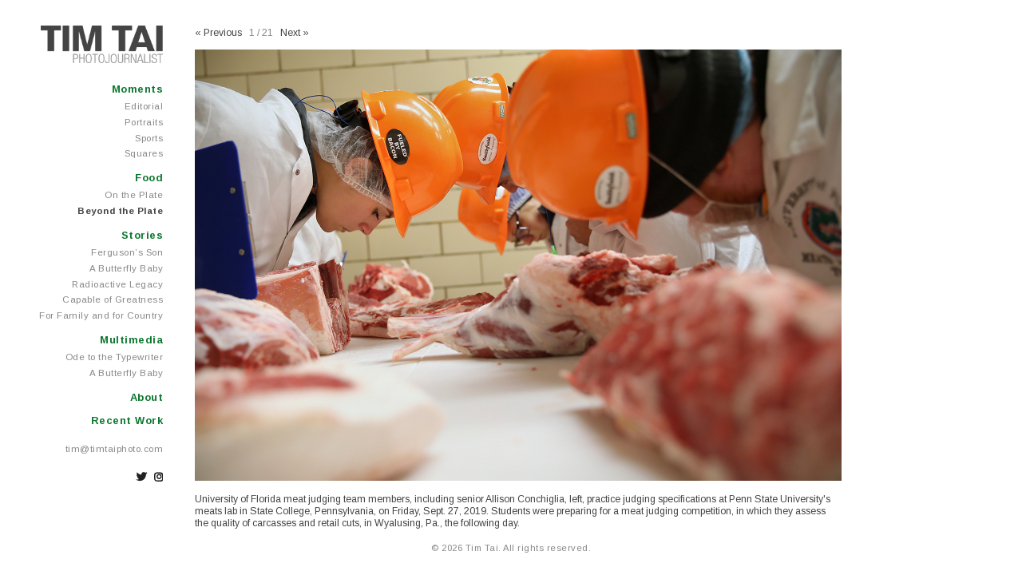

--- FILE ---
content_type: text/html; charset=UTF-8
request_url: https://timtaiphoto.com/beyond-the-plate/
body_size: 9077
content:
<!DOCTYPE html>
<!--[if IE 6]>
<html id="ie6" lang="en-US">
<![endif]-->
<!--[if IE 7]>
<html id="ie7" lang="en-US">
<![endif]-->
<!--[if IE 8]>
<html id="ie8" lang="en-US">
<![endif]-->
<!--[if !(IE 6) | !(IE 7) | !(IE 8)  ]><!-->
<html lang="en-US">
<!--<![endif]-->
<head>
<meta charset="UTF-8" />
<meta name="viewport" content="width=device-width" />
<meta name="description" content="Tim Tai is a documentary photojournalist and videojournalist currently based in New Haven, Connecticut. He is available for editorial, commercial, portrait, sports and other assignments." />
<meta name="keywords"  content="New Haven Connecticut photographer, New Haven CT photographer, New Haven photographer, Connecticut photographer, photojournalist, freelance photojournalist, Connecticut photojournalist, New Haven CT photojournalist, New Haven photojournalist, New Haven Connecticut photojournalist, New Haven editorial photographer, New Haven freelance photographer, New Haven videographer, New Haven videojournalist, Tim Tai, Timothy Tai, Tim Tai photographer, Tim Tai photojournalist" />
<meta name="google-site-verification" content="9OG-7X9_v_fATMA85oWBNpQBTF6JrpHKOKoMiYRZjKM" />

<!-- Google tag (gtag.js) -->
<script async src="https://www.googletagmanager.com/gtag/js?id=G-TGGZ4QWSVX"></script>
<script>
  window.dataLayer = window.dataLayer || [];
  function gtag(){dataLayer.push(arguments);}
  gtag('js', new Date());

  gtag('config', 'G-TGGZ4QWSVX');
</script>
	
<title>Beyond the Plate | Tim Tai Photojournalist</title>
<link rel="profile" href="https://gmpg.org/xfn/11" />
<link rel="stylesheet" type="text/css" media="all" href="https://timtaiphoto.com/wp-content/themes/portfolio%20theme/style.css" />
<link rel="pingback" href="https://timtaiphoto.com/xmlrpc.php" />
<script src="https://ajax.googleapis.com/ajax/libs/jquery/1.11.1/jquery.min.js"></script>
<script src="https://timtaiphoto.com/wp-content/themes/portfolio%20theme/js/jquery.bxslider.min.js" type="text/javascript"></script>
<script>
	$(document).ready(function(){
		var slider = $('.bxslider').bxSlider({
			nextSelector: '#slider-next',
			prevSelector: '#slider-prev',
			nextText: 'Next',
			prevText: 'Previous',
			mode: 'fade',
			adaptiveHeight: true,
			captions: true,
			pager: true,
			pagerType: 'short',
			pagerSelector: '.slide-counter',
		}).on('click', function(){
			slider.goToNextSlide();
		});
		$(document).keydown(function(e){
			if (e.keyCode == 39) {
				slider.goToNextSlide();
				return false;
			}
			else if (e.keyCode == 37) {
				slider.goToPrevSlide();
				return false;
			}
		});
	});
</script>
<!--[if lt IE 9]>
<script src="https://timtaiphoto.com/wp-content/themes/portfolio%20theme/js/html5.js" type="text/javascript"></script>
<![endif]-->

<meta name='robots' content='max-image-preview:large' />
<link rel='dns-prefetch' href='//stats.wp.com' />
<link rel='dns-prefetch' href='//v0.wordpress.com' />
<link rel="alternate" type="application/rss+xml" title="Tim Tai Photojournalist &raquo; Feed" href="https://timtaiphoto.com/feed/" />
<link rel="alternate" type="application/rss+xml" title="Tim Tai Photojournalist &raquo; Comments Feed" href="https://timtaiphoto.com/comments/feed/" />
<script type="text/javascript">
/* <![CDATA[ */
window._wpemojiSettings = {"baseUrl":"https:\/\/s.w.org\/images\/core\/emoji\/15.0.3\/72x72\/","ext":".png","svgUrl":"https:\/\/s.w.org\/images\/core\/emoji\/15.0.3\/svg\/","svgExt":".svg","source":{"concatemoji":"https:\/\/timtaiphoto.com\/wp-includes\/js\/wp-emoji-release.min.js?ver=6.6.4"}};
/*! This file is auto-generated */
!function(i,n){var o,s,e;function c(e){try{var t={supportTests:e,timestamp:(new Date).valueOf()};sessionStorage.setItem(o,JSON.stringify(t))}catch(e){}}function p(e,t,n){e.clearRect(0,0,e.canvas.width,e.canvas.height),e.fillText(t,0,0);var t=new Uint32Array(e.getImageData(0,0,e.canvas.width,e.canvas.height).data),r=(e.clearRect(0,0,e.canvas.width,e.canvas.height),e.fillText(n,0,0),new Uint32Array(e.getImageData(0,0,e.canvas.width,e.canvas.height).data));return t.every(function(e,t){return e===r[t]})}function u(e,t,n){switch(t){case"flag":return n(e,"\ud83c\udff3\ufe0f\u200d\u26a7\ufe0f","\ud83c\udff3\ufe0f\u200b\u26a7\ufe0f")?!1:!n(e,"\ud83c\uddfa\ud83c\uddf3","\ud83c\uddfa\u200b\ud83c\uddf3")&&!n(e,"\ud83c\udff4\udb40\udc67\udb40\udc62\udb40\udc65\udb40\udc6e\udb40\udc67\udb40\udc7f","\ud83c\udff4\u200b\udb40\udc67\u200b\udb40\udc62\u200b\udb40\udc65\u200b\udb40\udc6e\u200b\udb40\udc67\u200b\udb40\udc7f");case"emoji":return!n(e,"\ud83d\udc26\u200d\u2b1b","\ud83d\udc26\u200b\u2b1b")}return!1}function f(e,t,n){var r="undefined"!=typeof WorkerGlobalScope&&self instanceof WorkerGlobalScope?new OffscreenCanvas(300,150):i.createElement("canvas"),a=r.getContext("2d",{willReadFrequently:!0}),o=(a.textBaseline="top",a.font="600 32px Arial",{});return e.forEach(function(e){o[e]=t(a,e,n)}),o}function t(e){var t=i.createElement("script");t.src=e,t.defer=!0,i.head.appendChild(t)}"undefined"!=typeof Promise&&(o="wpEmojiSettingsSupports",s=["flag","emoji"],n.supports={everything:!0,everythingExceptFlag:!0},e=new Promise(function(e){i.addEventListener("DOMContentLoaded",e,{once:!0})}),new Promise(function(t){var n=function(){try{var e=JSON.parse(sessionStorage.getItem(o));if("object"==typeof e&&"number"==typeof e.timestamp&&(new Date).valueOf()<e.timestamp+604800&&"object"==typeof e.supportTests)return e.supportTests}catch(e){}return null}();if(!n){if("undefined"!=typeof Worker&&"undefined"!=typeof OffscreenCanvas&&"undefined"!=typeof URL&&URL.createObjectURL&&"undefined"!=typeof Blob)try{var e="postMessage("+f.toString()+"("+[JSON.stringify(s),u.toString(),p.toString()].join(",")+"));",r=new Blob([e],{type:"text/javascript"}),a=new Worker(URL.createObjectURL(r),{name:"wpTestEmojiSupports"});return void(a.onmessage=function(e){c(n=e.data),a.terminate(),t(n)})}catch(e){}c(n=f(s,u,p))}t(n)}).then(function(e){for(var t in e)n.supports[t]=e[t],n.supports.everything=n.supports.everything&&n.supports[t],"flag"!==t&&(n.supports.everythingExceptFlag=n.supports.everythingExceptFlag&&n.supports[t]);n.supports.everythingExceptFlag=n.supports.everythingExceptFlag&&!n.supports.flag,n.DOMReady=!1,n.readyCallback=function(){n.DOMReady=!0}}).then(function(){return e}).then(function(){var e;n.supports.everything||(n.readyCallback(),(e=n.source||{}).concatemoji?t(e.concatemoji):e.wpemoji&&e.twemoji&&(t(e.twemoji),t(e.wpemoji)))}))}((window,document),window._wpemojiSettings);
/* ]]> */
</script>
<style id='wp-emoji-styles-inline-css' type='text/css'>

	img.wp-smiley, img.emoji {
		display: inline !important;
		border: none !important;
		box-shadow: none !important;
		height: 1em !important;
		width: 1em !important;
		margin: 0 0.07em !important;
		vertical-align: -0.1em !important;
		background: none !important;
		padding: 0 !important;
	}
</style>
<link rel='stylesheet' id='wp-block-library-css' href='https://timtaiphoto.com/wp-includes/css/dist/block-library/style.min.css?ver=6.6.4' type='text/css' media='all' />
<link rel='stylesheet' id='mediaelement-css' href='https://timtaiphoto.com/wp-includes/js/mediaelement/mediaelementplayer-legacy.min.css?ver=4.2.17' type='text/css' media='all' />
<link rel='stylesheet' id='wp-mediaelement-css' href='https://timtaiphoto.com/wp-includes/js/mediaelement/wp-mediaelement.min.css?ver=6.6.4' type='text/css' media='all' />
<style id='jetpack-sharing-buttons-style-inline-css' type='text/css'>
.jetpack-sharing-buttons__services-list{display:flex;flex-direction:row;flex-wrap:wrap;gap:0;list-style-type:none;margin:5px;padding:0}.jetpack-sharing-buttons__services-list.has-small-icon-size{font-size:12px}.jetpack-sharing-buttons__services-list.has-normal-icon-size{font-size:16px}.jetpack-sharing-buttons__services-list.has-large-icon-size{font-size:24px}.jetpack-sharing-buttons__services-list.has-huge-icon-size{font-size:36px}@media print{.jetpack-sharing-buttons__services-list{display:none!important}}.editor-styles-wrapper .wp-block-jetpack-sharing-buttons{gap:0;padding-inline-start:0}ul.jetpack-sharing-buttons__services-list.has-background{padding:1.25em 2.375em}
</style>
<style id='classic-theme-styles-inline-css' type='text/css'>
/*! This file is auto-generated */
.wp-block-button__link{color:#fff;background-color:#32373c;border-radius:9999px;box-shadow:none;text-decoration:none;padding:calc(.667em + 2px) calc(1.333em + 2px);font-size:1.125em}.wp-block-file__button{background:#32373c;color:#fff;text-decoration:none}
</style>
<style id='global-styles-inline-css' type='text/css'>
:root{--wp--preset--aspect-ratio--square: 1;--wp--preset--aspect-ratio--4-3: 4/3;--wp--preset--aspect-ratio--3-4: 3/4;--wp--preset--aspect-ratio--3-2: 3/2;--wp--preset--aspect-ratio--2-3: 2/3;--wp--preset--aspect-ratio--16-9: 16/9;--wp--preset--aspect-ratio--9-16: 9/16;--wp--preset--color--black: #000000;--wp--preset--color--cyan-bluish-gray: #abb8c3;--wp--preset--color--white: #ffffff;--wp--preset--color--pale-pink: #f78da7;--wp--preset--color--vivid-red: #cf2e2e;--wp--preset--color--luminous-vivid-orange: #ff6900;--wp--preset--color--luminous-vivid-amber: #fcb900;--wp--preset--color--light-green-cyan: #7bdcb5;--wp--preset--color--vivid-green-cyan: #00d084;--wp--preset--color--pale-cyan-blue: #8ed1fc;--wp--preset--color--vivid-cyan-blue: #0693e3;--wp--preset--color--vivid-purple: #9b51e0;--wp--preset--gradient--vivid-cyan-blue-to-vivid-purple: linear-gradient(135deg,rgba(6,147,227,1) 0%,rgb(155,81,224) 100%);--wp--preset--gradient--light-green-cyan-to-vivid-green-cyan: linear-gradient(135deg,rgb(122,220,180) 0%,rgb(0,208,130) 100%);--wp--preset--gradient--luminous-vivid-amber-to-luminous-vivid-orange: linear-gradient(135deg,rgba(252,185,0,1) 0%,rgba(255,105,0,1) 100%);--wp--preset--gradient--luminous-vivid-orange-to-vivid-red: linear-gradient(135deg,rgba(255,105,0,1) 0%,rgb(207,46,46) 100%);--wp--preset--gradient--very-light-gray-to-cyan-bluish-gray: linear-gradient(135deg,rgb(238,238,238) 0%,rgb(169,184,195) 100%);--wp--preset--gradient--cool-to-warm-spectrum: linear-gradient(135deg,rgb(74,234,220) 0%,rgb(151,120,209) 20%,rgb(207,42,186) 40%,rgb(238,44,130) 60%,rgb(251,105,98) 80%,rgb(254,248,76) 100%);--wp--preset--gradient--blush-light-purple: linear-gradient(135deg,rgb(255,206,236) 0%,rgb(152,150,240) 100%);--wp--preset--gradient--blush-bordeaux: linear-gradient(135deg,rgb(254,205,165) 0%,rgb(254,45,45) 50%,rgb(107,0,62) 100%);--wp--preset--gradient--luminous-dusk: linear-gradient(135deg,rgb(255,203,112) 0%,rgb(199,81,192) 50%,rgb(65,88,208) 100%);--wp--preset--gradient--pale-ocean: linear-gradient(135deg,rgb(255,245,203) 0%,rgb(182,227,212) 50%,rgb(51,167,181) 100%);--wp--preset--gradient--electric-grass: linear-gradient(135deg,rgb(202,248,128) 0%,rgb(113,206,126) 100%);--wp--preset--gradient--midnight: linear-gradient(135deg,rgb(2,3,129) 0%,rgb(40,116,252) 100%);--wp--preset--font-size--small: 13px;--wp--preset--font-size--medium: 20px;--wp--preset--font-size--large: 36px;--wp--preset--font-size--x-large: 42px;--wp--preset--spacing--20: 0.44rem;--wp--preset--spacing--30: 0.67rem;--wp--preset--spacing--40: 1rem;--wp--preset--spacing--50: 1.5rem;--wp--preset--spacing--60: 2.25rem;--wp--preset--spacing--70: 3.38rem;--wp--preset--spacing--80: 5.06rem;--wp--preset--shadow--natural: 6px 6px 9px rgba(0, 0, 0, 0.2);--wp--preset--shadow--deep: 12px 12px 50px rgba(0, 0, 0, 0.4);--wp--preset--shadow--sharp: 6px 6px 0px rgba(0, 0, 0, 0.2);--wp--preset--shadow--outlined: 6px 6px 0px -3px rgba(255, 255, 255, 1), 6px 6px rgba(0, 0, 0, 1);--wp--preset--shadow--crisp: 6px 6px 0px rgba(0, 0, 0, 1);}:where(.is-layout-flex){gap: 0.5em;}:where(.is-layout-grid){gap: 0.5em;}body .is-layout-flex{display: flex;}.is-layout-flex{flex-wrap: wrap;align-items: center;}.is-layout-flex > :is(*, div){margin: 0;}body .is-layout-grid{display: grid;}.is-layout-grid > :is(*, div){margin: 0;}:where(.wp-block-columns.is-layout-flex){gap: 2em;}:where(.wp-block-columns.is-layout-grid){gap: 2em;}:where(.wp-block-post-template.is-layout-flex){gap: 1.25em;}:where(.wp-block-post-template.is-layout-grid){gap: 1.25em;}.has-black-color{color: var(--wp--preset--color--black) !important;}.has-cyan-bluish-gray-color{color: var(--wp--preset--color--cyan-bluish-gray) !important;}.has-white-color{color: var(--wp--preset--color--white) !important;}.has-pale-pink-color{color: var(--wp--preset--color--pale-pink) !important;}.has-vivid-red-color{color: var(--wp--preset--color--vivid-red) !important;}.has-luminous-vivid-orange-color{color: var(--wp--preset--color--luminous-vivid-orange) !important;}.has-luminous-vivid-amber-color{color: var(--wp--preset--color--luminous-vivid-amber) !important;}.has-light-green-cyan-color{color: var(--wp--preset--color--light-green-cyan) !important;}.has-vivid-green-cyan-color{color: var(--wp--preset--color--vivid-green-cyan) !important;}.has-pale-cyan-blue-color{color: var(--wp--preset--color--pale-cyan-blue) !important;}.has-vivid-cyan-blue-color{color: var(--wp--preset--color--vivid-cyan-blue) !important;}.has-vivid-purple-color{color: var(--wp--preset--color--vivid-purple) !important;}.has-black-background-color{background-color: var(--wp--preset--color--black) !important;}.has-cyan-bluish-gray-background-color{background-color: var(--wp--preset--color--cyan-bluish-gray) !important;}.has-white-background-color{background-color: var(--wp--preset--color--white) !important;}.has-pale-pink-background-color{background-color: var(--wp--preset--color--pale-pink) !important;}.has-vivid-red-background-color{background-color: var(--wp--preset--color--vivid-red) !important;}.has-luminous-vivid-orange-background-color{background-color: var(--wp--preset--color--luminous-vivid-orange) !important;}.has-luminous-vivid-amber-background-color{background-color: var(--wp--preset--color--luminous-vivid-amber) !important;}.has-light-green-cyan-background-color{background-color: var(--wp--preset--color--light-green-cyan) !important;}.has-vivid-green-cyan-background-color{background-color: var(--wp--preset--color--vivid-green-cyan) !important;}.has-pale-cyan-blue-background-color{background-color: var(--wp--preset--color--pale-cyan-blue) !important;}.has-vivid-cyan-blue-background-color{background-color: var(--wp--preset--color--vivid-cyan-blue) !important;}.has-vivid-purple-background-color{background-color: var(--wp--preset--color--vivid-purple) !important;}.has-black-border-color{border-color: var(--wp--preset--color--black) !important;}.has-cyan-bluish-gray-border-color{border-color: var(--wp--preset--color--cyan-bluish-gray) !important;}.has-white-border-color{border-color: var(--wp--preset--color--white) !important;}.has-pale-pink-border-color{border-color: var(--wp--preset--color--pale-pink) !important;}.has-vivid-red-border-color{border-color: var(--wp--preset--color--vivid-red) !important;}.has-luminous-vivid-orange-border-color{border-color: var(--wp--preset--color--luminous-vivid-orange) !important;}.has-luminous-vivid-amber-border-color{border-color: var(--wp--preset--color--luminous-vivid-amber) !important;}.has-light-green-cyan-border-color{border-color: var(--wp--preset--color--light-green-cyan) !important;}.has-vivid-green-cyan-border-color{border-color: var(--wp--preset--color--vivid-green-cyan) !important;}.has-pale-cyan-blue-border-color{border-color: var(--wp--preset--color--pale-cyan-blue) !important;}.has-vivid-cyan-blue-border-color{border-color: var(--wp--preset--color--vivid-cyan-blue) !important;}.has-vivid-purple-border-color{border-color: var(--wp--preset--color--vivid-purple) !important;}.has-vivid-cyan-blue-to-vivid-purple-gradient-background{background: var(--wp--preset--gradient--vivid-cyan-blue-to-vivid-purple) !important;}.has-light-green-cyan-to-vivid-green-cyan-gradient-background{background: var(--wp--preset--gradient--light-green-cyan-to-vivid-green-cyan) !important;}.has-luminous-vivid-amber-to-luminous-vivid-orange-gradient-background{background: var(--wp--preset--gradient--luminous-vivid-amber-to-luminous-vivid-orange) !important;}.has-luminous-vivid-orange-to-vivid-red-gradient-background{background: var(--wp--preset--gradient--luminous-vivid-orange-to-vivid-red) !important;}.has-very-light-gray-to-cyan-bluish-gray-gradient-background{background: var(--wp--preset--gradient--very-light-gray-to-cyan-bluish-gray) !important;}.has-cool-to-warm-spectrum-gradient-background{background: var(--wp--preset--gradient--cool-to-warm-spectrum) !important;}.has-blush-light-purple-gradient-background{background: var(--wp--preset--gradient--blush-light-purple) !important;}.has-blush-bordeaux-gradient-background{background: var(--wp--preset--gradient--blush-bordeaux) !important;}.has-luminous-dusk-gradient-background{background: var(--wp--preset--gradient--luminous-dusk) !important;}.has-pale-ocean-gradient-background{background: var(--wp--preset--gradient--pale-ocean) !important;}.has-electric-grass-gradient-background{background: var(--wp--preset--gradient--electric-grass) !important;}.has-midnight-gradient-background{background: var(--wp--preset--gradient--midnight) !important;}.has-small-font-size{font-size: var(--wp--preset--font-size--small) !important;}.has-medium-font-size{font-size: var(--wp--preset--font-size--medium) !important;}.has-large-font-size{font-size: var(--wp--preset--font-size--large) !important;}.has-x-large-font-size{font-size: var(--wp--preset--font-size--x-large) !important;}
:where(.wp-block-post-template.is-layout-flex){gap: 1.25em;}:where(.wp-block-post-template.is-layout-grid){gap: 1.25em;}
:where(.wp-block-columns.is-layout-flex){gap: 2em;}:where(.wp-block-columns.is-layout-grid){gap: 2em;}
:root :where(.wp-block-pullquote){font-size: 1.5em;line-height: 1.6;}
</style>
<link rel='stylesheet' id='jetpack_css-css' href='https://timtaiphoto.com/wp-content/plugins/jetpack/css/jetpack.css?ver=13.7.1' type='text/css' media='all' />
<link rel="https://api.w.org/" href="https://timtaiphoto.com/wp-json/" /><link rel="alternate" title="JSON" type="application/json" href="https://timtaiphoto.com/wp-json/wp/v2/pages/1912" /><link rel="EditURI" type="application/rsd+xml" title="RSD" href="https://timtaiphoto.com/xmlrpc.php?rsd" />
<meta name="generator" content="WordPress 6.6.4" />
<link rel="canonical" href="https://timtaiphoto.com/beyond-the-plate/" />
<link rel='shortlink' href='https://wp.me/P43gWi-uQ' />
<link rel="alternate" title="oEmbed (JSON)" type="application/json+oembed" href="https://timtaiphoto.com/wp-json/oembed/1.0/embed?url=https%3A%2F%2Ftimtaiphoto.com%2Fbeyond-the-plate%2F" />
<link rel="alternate" title="oEmbed (XML)" type="text/xml+oembed" href="https://timtaiphoto.com/wp-json/oembed/1.0/embed?url=https%3A%2F%2Ftimtaiphoto.com%2Fbeyond-the-plate%2F&#038;format=xml" />
	<style>img#wpstats{display:none}</style>
		<link rel="icon" href="https://timtaiphoto.com/wp-content/uploads/2019/05/cropped-favicon-32x32.png" sizes="32x32" />
<link rel="icon" href="https://timtaiphoto.com/wp-content/uploads/2019/05/cropped-favicon-192x192.png" sizes="192x192" />
<link rel="apple-touch-icon" href="https://timtaiphoto.com/wp-content/uploads/2019/05/cropped-favicon-180x180.png" />
<meta name="msapplication-TileImage" content="https://timtaiphoto.com/wp-content/uploads/2019/05/cropped-favicon-270x270.png" />
</head>

<body class="page-template-default page page-id-1912 single-author">
<div id="page" class="hfeed">
	<header id="branding" role="banner">
		<hgroup>
			<a href="/"><img id="logo" alt="Tim Tai Photojournalist" src="https://timtaiphoto.com/wp-content/uploads/2019/08/logo.png"></a>
			<h2 id="site-description"></h2>
		</hgroup>

		<nav id="access" role="navigation">
			<h1 class="assistive-text section-heading">Main menu</h1>
			<div class="skip-link screen-reader-text"><a href="#content" title="Skip to content">Skip to content</a></div>

			<input type="checkbox" id="show-menu" role="button">
			<label for="show-menu" id="menu-label">Menu</label>

			<div class="menu-main-menu-container"><ul id="menu-main-menu" class="menu"><li id="menu-item-266" class="menu-item menu-item-type-custom menu-item-object-custom menu-item-has-children menu-item-266"><a>Moments</a>
<ul class="sub-menu">
	<li id="menu-item-29" class="menu-item menu-item-type-post_type menu-item-object-page menu-item-29"><a href="https://timtaiphoto.com/editorial/">Editorial</a></li>
	<li id="menu-item-1984" class="menu-item menu-item-type-post_type menu-item-object-page menu-item-1984"><a href="https://timtaiphoto.com/portraits/">Portraits</a></li>
	<li id="menu-item-21" class="menu-item menu-item-type-post_type menu-item-object-page menu-item-21"><a href="https://timtaiphoto.com/sports/">Sports</a></li>
	<li id="menu-item-1621" class="menu-item menu-item-type-post_type menu-item-object-page menu-item-1621"><a href="https://timtaiphoto.com/squares/">Squares</a></li>
</ul>
</li>
<li id="menu-item-1993" class="menu-item menu-item-type-custom menu-item-object-custom current-menu-ancestor current-menu-parent menu-item-has-children menu-item-1993"><a>Food</a>
<ul class="sub-menu">
	<li id="menu-item-1992" class="menu-item menu-item-type-post_type menu-item-object-page menu-item-1992"><a href="https://timtaiphoto.com/on-the-plate/">On the Plate</a></li>
	<li id="menu-item-1991" class="menu-item menu-item-type-post_type menu-item-object-page current-menu-item page_item page-item-1912 current_page_item menu-item-1991"><a href="https://timtaiphoto.com/beyond-the-plate/" aria-current="page">Beyond the Plate</a></li>
</ul>
</li>
<li id="menu-item-151" class="menu-item menu-item-type-custom menu-item-object-custom menu-item-has-children menu-item-151"><a>Stories</a>
<ul class="sub-menu">
	<li id="menu-item-721" class="menu-item menu-item-type-post_type menu-item-object-page menu-item-721"><a href="https://timtaiphoto.com/fergusons-son/">Ferguson&#8217;s Son</a></li>
	<li id="menu-item-1509" class="menu-item menu-item-type-post_type menu-item-object-page menu-item-1509"><a href="https://timtaiphoto.com/a-butterfly-baby-photos/">A Butterfly Baby</a></li>
	<li id="menu-item-1470" class="menu-item menu-item-type-post_type menu-item-object-page menu-item-1470"><a href="https://timtaiphoto.com/st-louis-nuclear-history/">Radioactive Legacy</a></li>
	<li id="menu-item-1695" class="menu-item menu-item-type-post_type menu-item-object-page menu-item-1695"><a href="https://timtaiphoto.com/capable-of-greatness/">Capable of Greatness</a></li>
	<li id="menu-item-871" class="menu-item menu-item-type-post_type menu-item-object-page menu-item-871"><a href="https://timtaiphoto.com/for-family-and-for-country/">For Family and for Country</a></li>
</ul>
</li>
<li id="menu-item-767" class="menu-item menu-item-type-custom menu-item-object-custom menu-item-has-children menu-item-767"><a>Multimedia</a>
<ul class="sub-menu">
	<li id="menu-item-1553" class="menu-item menu-item-type-post_type menu-item-object-page menu-item-1553"><a href="https://timtaiphoto.com/ode-to-the-typewriter/">Ode to the Typewriter</a></li>
	<li id="menu-item-1492" class="menu-item menu-item-type-post_type menu-item-object-page menu-item-1492"><a href="https://timtaiphoto.com/a-butterfly-baby-video/">A Butterfly Baby</a></li>
</ul>
</li>
<li id="menu-item-18" class="menu-item menu-item-type-post_type menu-item-object-page menu-item-18"><a href="https://timtaiphoto.com/about/">About</a></li>
<li id="menu-item-22" class="menu-item menu-item-type-custom menu-item-object-custom menu-item-22"><a target="_blank" rel="noopener" href="http://generalassignment.tumblr.com">Recent Work</a></li>
</ul></div>
			<div id="contact-info">
				<ul>
					<li>
						<script type="text/javascript">
							<!-- 
							addy=('tim@' + 'timtaiphoto.com')
							document.write('<a href="mailto:' + addy + '">' + addy + '</a>')
							//-->
						</script>
						<noscript>tim [at] timtaiphoto [dot] com</noscript>
					</li>
					<li>
						<span style="color: #444; line-height: 1em;"><!-- Currently in: --></span>
					</li>
				</ul>
			</div>

			<div class="social-links">
    			<ul>
   					<li><a class="twitter-link" href="https://twitter.com/nonorganical" target="_blank"><span class="social-icon">Twitter</span></a></li>
            		<li><a class="insta-link" href="https://instagram.com/nonorganical" target="_blank"><span class="social-icon">Instagram</span></a></li>
        		</ul>
    		</div>
			
		</nav><!-- #access -->
	</header><!-- #branding -->

	<div id="main">
		<div id="primary">
			<div id="content" role="main">

				
					
<article id="post-1912" class="post-1912 page type-page status-publish hentry">
	<header class="entry-header">
		<h1 class="entry-title">Beyond the Plate</h1>
	</header><!-- .entry-header -->

	<div class="entry-content">
		<div class="image-nav">
<div id="slider-prev"></div>
<div class="slide-counter"></div>
<div id="slider-next"></div>
</div>
<ul class="bxslider">
<li><img decoding="async" title="University of Florida meat judging team members, including senior Allison Conchiglia, left, practice judging specifications at Penn State University's meats lab in State College, Pennsylvania, on Friday, Sept. 27, 2019. Students were preparing for a meat judging competition, in which they assess the quality of carcasses and retail cuts, in Wyalusing, Pa., the following day." alt="" src="https://timtaiphoto.com/wp-content/uploads/2021/10/fc_01.jpg" /></li>
<li><img decoding="async" title="Eric Slaughter, left, and Levi Keeton, both of Seminole, Oklahoma, bring their catfish to be weighed during the Battle of the Big Cats noodling tournament at Cherokee Casino Will Rogers Downs in Claremore, Oklahoma, on Saturday, June 20, 2015. The tournament began two days earlier and offered more than $10,000 in cash and prizes." alt="" src="https://timtaiphoto.com/wp-content/uploads/2021/10/fc_02.jpg" /></li>
<li><img decoding="async" title="Tanya Mburu, 10, of Kansas City, walks down steps after crushing grapes with her feet during the 25th annual Crush Festival at Les Bourgeois Vineyards in Rocheport, Missouri, on Saturday, Oct. 7, 2017. The event celebrates the start of harvest season." alt="" src="https://timtaiphoto.com/wp-content/uploads/2021/10/fc_03.jpg" /></li>
<li><img decoding="async" title="Taliah Mines, second from right, watches her children Jalisa Callicut, 6, right, and Talan Callicut, 8, center, clear weeds from their plot in the East Park Revitalization Alliance community garden in Philadelphia's Strawberry Mansion section on Tuesday, April 9, 2019. For Jones and other gardeners, it was the first day of the season to tend to their plots and plant new produce." alt="" src="https://timtaiphoto.com/wp-content/uploads/2021/10/fc_04.jpg" /></li>
<li><img decoding="async" title="Alaina Webster of Venango, Pa., left, leads her grand champion market hog to take a group photo after it was sold to Hatfield Quality Meats for $6,000 during the Sale of Champions at the annual Pennsylvania Farm Show in Harrisburg, Pennsylvania, on Tuesday, Jan. 7, 2020. Hatfield's mascot, Smiley the pig, stands in the rear." alt="" src="https://timtaiphoto.com/wp-content/uploads/2021/10/fc_05.jpg" /></li>
<li><img decoding="async" title="Seth Harnish uses an electric stunning knife to slaughter turkeys at the Howe Farm in Downingtown, Pennsylvania, on Thursday, Nov. 19, 2020. A stunning knife renders the turkey unconscious so it does not experience pain as it is killed." alt="" src="https://timtaiphoto.com/wp-content/uploads/2021/10/fc_06.jpg" /></li>
<li><img decoding="async" title="Joe Rice III of St. Louis grills hot dogs before a game between Missouri and South Carolina at Faurot Field in Columbia, Missouri, on Saturday, Sept. 9, 2017. Rice was tailgating as part of a bachelor party for a friend." alt="" src="https://timtaiphoto.com/wp-content/uploads/2021/10/fc_07.jpg" /></li>
<li><img decoding="async" title="Baker Giorgi Gvelesiani leans deep into a tone oven to bake shoti bread at Georgian Bakery and Cafe in Northeast Philadelphia on Friday, March 8, 2019. The bread is baked vertically on the side of the oven." alt="" src="https://timtaiphoto.com/wp-content/uploads/2021/10/fc_08.jpg" /></li>
<li><img decoding="async" title="Zheng Suxia (from left) carries a plate of dumplings while Gu Yitian, Yu Ge and Grace Yang attempt to cool off a freshly cooked tray of dumplings before the ninth annual Chinese Dumpling Festival at Missouri United Methodist Church in Columbia, Missouri, on Thursday, Oct. 27, 2016. Volunteers prepared about 5,000 dumplings as part of a seven-course meal that raised money for Columbia Friends of China, a group that promotes educational and cultural relations between Columbia and China." alt="" src="https://timtaiphoto.com/wp-content/uploads/2021/10/fc_09.jpg" /></li>
<li><img decoding="async" title="Co-owner Vince Termini Sr. laughs while watching the staff from his perch in the kitchen at Giuseppe &#038; Sons in Philadelphia on Wednesday, Feb. 6, 2019. A sign for &quot;Senior&quot; marks his seat." alt="" src="https://timtaiphoto.com/wp-content/uploads/2021/10/fc_10.jpg" /></li>
<li><img decoding="async" title="Debra Knight waits for her lunch of instant ramen noodles to finish cooking in the microwave at her apartment in Columbia, Missouri, on Friday, Jan. 27, 2017. She relies on disability assistance and community services, and often eats instant noodles for meals." alt="" src="https://timtaiphoto.com/wp-content/uploads/2021/10/fc_11.jpg" /></li>
<li><img decoding="async" title="Diana Regan walks up to the drive-through to order coffee and a donut at a Dunkin' Donuts on City Avenue in West Philadelphia on Friday, March 27, 2020. Regan said she was waiting for her car to be inspected at a nearby auto shop and wanted a donut, but she had to order at the drive-through window because restaurants are closed to walk-in customers due to the coronavirus pandemic." alt="" src="https://timtaiphoto.com/wp-content/uploads/2021/10/fc_12.jpg" /></li>
<li><img decoding="async" title="Christie Eastburn eats a grilled cheese sandwich at Broad Street Diner in South Philadelphia in the early hours of Sunday, Feb. 10, 2019. Only a handful of 24-hour diners remain in Philadelphia." alt="" src="https://timtaiphoto.com/wp-content/uploads/2021/10/fc_13.jpg" /></li>
<li><img decoding="async" title="Junior Tanner Allen eats a sandwich for lunch before Columbia College's home opener against Williams Baptist at Atkins Park in Columbia, Missouri, on Friday, March 3, 2017. It was Columbia College's first season since 1982, the last time they had a baseball team." alt="" src="https://timtaiphoto.com/wp-content/uploads/2021/10/fc_14.jpg" /></li>
<li><img decoding="async" title="A vendor carries cotton candy through an empty section of seats during a game between Temple and UCF at Lincoln Financial Field in Philadelphia on Saturday, Nov 18, 2017. Temple lost 45-19." alt="" src="https://timtaiphoto.com/wp-content/uploads/2021/10/fc_15.jpg" /></li>
<li><img decoding="async" title="Mike Toy of Bear, Del., poses with his cheesesteak hat on the Nicollet Mall in Minneapolis on Saturday, Feb. 3, 2018. Toy said he bought the hat for the Eagles’ last Super Bowl appearance in 2005. &quot;Had to take it out of storage,&quot; he said." alt="" src="https://timtaiphoto.com/wp-content/uploads/2021/10/fc_16.jpg" /></li>
<li><img decoding="async" title="Customers eat lunch at La Tienda Grocery and Cuisine in South Philadelphia on Friday, April 6, 2018. Owners Sara and Alfredo Ramos saved up money to build a kitchen in the back of their corner store and began offering a variety of Mexican dishes cooked to order." alt="" src="https://timtaiphoto.com/wp-content/uploads/2021/10/fc_17.jpg" /></li>
<li><img decoding="async" title="Nick McDonell, a freelance writer reporting on the election, watches early results on a television outside Locust Rendezvous in Philadelphia on Election Day, Tuesday, Nov. 3, 2020. The large number of mail-in ballots cast meant the presidential election could not be called for several days." alt="" src="https://timtaiphoto.com/wp-content/uploads/2021/10/fc_18.jpg" /></li>
<li><img decoding="async" title="Sarah Whitson attempts to keep her food down after barely finishing 10 tacos within a 15-minute time limit during the &quot;Taco Games&quot; eating contest at Seoul Taco in Columbia, Missouri, on Saturday, Aug. 20, 2016. &quot;I want to throw up everything in my stomach,&quot; she said afterward." alt="" src="https://timtaiphoto.com/wp-content/uploads/2021/10/fc_19.jpg" /></li>
<li><img decoding="async" title="A photo of Donna Miller's son Johnny Dwyer, right, is taped next to a picture of her grandson inside Miller's server book at Broad Street Diner in South Philadelphia, pictured here during her overnight shift in the early hours of Sunday, Feb. 10, 2019. Dwyer died by suicide a number of years ago, but his memory is often in Miller's mind." alt="" src="https://timtaiphoto.com/wp-content/uploads/2021/10/fc_20.jpg" /></li>
<li><img decoding="async" title="Jemond McCrea (clockwise from top left) hugs Stephanie Sena as Tyrone Minter, Alisha Robinson, and her husband, Corey Robinson, eat dinner at Sena's apartment in Philadelphia on Monday, Dec. 10, 2018. Sena, who leads the Student-Run Emergency Housing Unit of Philadelphia, is planning an affordable housing development of tiny homes. She has helped McCrea and Minter transition out of homelessness and is helping the Robinsons as well." alt="" src="https://timtaiphoto.com/wp-content/uploads/2021/10/fc_21.jpg" /></li>
</ul>
					</div><!-- .entry-content -->
</article><!-- #post-1912 -->

						<div id="comments">
	
	
	
	
	
</div><!-- #comments -->

				
			</div><!-- #content -->
		</div><!-- #primary -->


	</div><!-- #main -->

	<footer id="colophon" role="contentinfo">
		<div id="site-generator">
			&copy; 2026 Tim Tai. All rights reserved.
		</div>
	</footer><!-- #colophon -->
</div><!-- #page -->

<script type="text/javascript" src="https://stats.wp.com/e-202604.js" id="jetpack-stats-js" data-wp-strategy="defer"></script>
<script type="text/javascript" id="jetpack-stats-js-after">
/* <![CDATA[ */
_stq = window._stq || [];
_stq.push([ "view", JSON.parse("{\"v\":\"ext\",\"blog\":\"59885446\",\"post\":\"1912\",\"tz\":\"-5\",\"srv\":\"timtaiphoto.com\",\"j\":\"1:13.7.1\"}") ]);
_stq.push([ "clickTrackerInit", "59885446", "1912" ]);
/* ]]> */
</script>

</body>
</html>

--- FILE ---
content_type: text/css
request_url: https://timtaiphoto.com/wp-content/themes/portfolio%20theme/style.css
body_size: 3382
content:
/*
Theme Name: Portfolio
Author: Tim Tai
Author URI: https://timtaiphoto.com
Description: Based on Automattic's Toolbox theme, version 1.4.
Version: 2.0
License: GNU General Public License
License URI: license.txt
*/

@import url('https://fonts.googleapis.com/css?family=Arimo:400,700&display=swap');

@font-face {
	font-family: 'Font Awesome';
	src: url('https://timtaiphoto.com/wp-content/themes/portfolio%20theme/fonts/fa-solid-900.woff2') format('woff2'),
		url('https://timtaiphoto.com/wp-content/themes/portfolio%20theme/fonts/fa-solid-900.woff') format('woff'),
		url('https://timtaiphoto.com/wp-content/themes/portfolio%20theme/fonts/fa-solid-900.ttf') format('ttf'),
		url('https://timtaiphoto.com/wp-content/themes/portfolio%20theme/fonts/fa-solid-900.eot') format('eot'),
		url('https://timtaiphoto.com/wp-content/themes/portfolio%20theme/fonts/fa-solid-900.svg') format('svg');
	font-weight: normal;
	font-style: normal;
}

@font-face {
	font-family: 'Social Icons';
	src: url('https://timtaiphoto.com/wp-content/themes/portfolio%20theme/fonts/fa-brands-400.woff2') format('woff2'),
		url('https://timtaiphoto.com/wp-content/themes/portfolio%20theme/fonts/fa-brands-400.woff') format('woff'),
		url('https://timtaiphoto.com/wp-content/themes/portfolio%20theme/fonts/fa-brands-400.ttf') format('ttf'),
		url('https://timtaiphoto.com/wp-content/themes/portfolio%20theme/fonts/fa-brands-400.eot') format('eot'),
		url('https://timtaiphoto.com/wp-content/themes/portfolio%20theme/fonts/fa-brands-400.svg') format('svg');
	font-weight: normal;
	font-style: normal;
}

/* =Structure
-------------------------------------------------------------- */

html {
	-ms-text-size-adjust: 100%;
	-webkit-text-size-adjust: 100%;
	-moz-text-size-adjust: 100%;
	text-size-adjust: 100%;
}

body {
	font-family: Arimo, "Helvetica Neue", Helvetica, Arial, sans-serif;
	margin: 0 auto;
  	padding: 0 8px;
  	max-width: 1440px;
	font-size: 16px;
}
a {
	color: #0c772f;
	text-decoration: none;
}
a:hover {
	color: #888;
}
p {
	line-height: 1.5em;
	margin-top: 0;
	font-size: 90%;
}
p.bginfo {
	max-width: 800px;
	margin-bottom: 0;
}
.bx-wrapper + p.bginfo {
	margin-top: 1.5em;
}
p.bginfo + p.bginfo {
	margin-top: 1em;
}
#page {
	display: block;
	margin: 1em;
	margin-top: 2em;
	margin-left: 1em;
	overflow: hidden;
}
#primary {
	float: left;
	margin-right: -220px;
	width: 100%;
	font-size: 90%;
	font-family: Arimo, "Helvetica Neue", Helvetica, Arial, sans-serif;
	overflow: auto;
}
#content {
	margin: 0;
}
body.blog #content, body.single-post #content, body.archive #content {
	margin-right: 220px;
}
#main {
	margin-left: 220px;
}
#main .widget-area {
	float: right;
	overflow: hidden;
	width: 220px;
}
.home-pic img {
	width: 100%;
}
h1.widget-title {
	margin: 0 0 0.25em;
}
.widget_links ul {
	padding-left: 0;
}
.widget_links ul li {
	margin-bottom: 0.5em;
	list-style: none;
}
#colophon {
	clear: both;
	display: block;
	width: 100%;
}
.clear {
	clear: both;
}

/* Increase the size of the content area for templates without sidebars */
.full-width #content,
.image-attachment #content,
.error404 #content {
	margin: 0;
}

/* Text meant only for screen readers */
.screen-reader-text,
.assistive-text {
	position: absolute !important;
	clip: rect(1px 1px 1px 1px); /* IE6, IE7 */
	clip: rect(1px, 1px, 1px, 1px);
}

/* Alignment */
.alignleft {
	display: inline;
	float: left;
}
.alignright {
	display: inline;
	float: right;
}
.aligncenter {
	clear: both;
	display: block;
	margin-left: auto;
	margin-right: auto;
}


/* =Header
-------------------------------------------------------------- */
header#branding {
	width: 180px;
	margin-right: 40px;
	text-align: right;
	position: fixed;
	overflow: auto;
	height: 100%;
}
#logo {
	width: 85%;
}
#logo:hover {
	opacity: 0.6;
}

#site-title {
	font-size: 2em;
	font-weight: bold;
	margin: .67em 0;
}
#site-description {
	font-size: 1em;
	font-weight: normal;
	margin: 0 0 1em;
}


/* =Menu
-------------------------------------------------------------- */
#menu-label {
	display: none;
}

#access {
	display: block;
	float: left;
	margin-bottom: 1em;
	width: 100%;
	font-size: 90%;
}
#access ul {
	list-style: none;
	margin: 0;
	padding-left: 0;
	margin-bottom: 1em;
	letter-spacing: 0.5px;
}
#access ul.sub-menu {
	margin-bottom: 0.5em;
}
#access ul li {
	font-weight: bold;
	margin-bottom: 0.3em;
}
#access a {
	line-height: 2em;
	padding: 0;
	text-decoration: none;
}
#access ul li a {
	color: #0c772f;
	font-size: 90%;
}
#access ul li a:hover {
	color: #222;
}
#access ul li.menu-item-has-children a {
	color: #0c772f;
}
#access ul ul li a {
	color: #888 !important;
	font-size: 80% !important;
}
#access ul ul li a:hover {
	color: #0c772f !important;
}
#access ul li.current-menu-item a {
	color: #444 !important;
	font-weight: bold;
}
#access ul ul {
	display: block;
}
#access ul ul li {
	font-weight: normal;
	text-transform: none;
	display: inline-block;
	width: 100%;
   	line-height: 0.9rem;
   	margin-bottom: 0.3rem;
}
#access ul ul ul {
	left: 100%;
	top: 0;
}
#access ul ul a {
	line-height: 1em;
	height: auto;
}
#access input[type=checkbox]{
    	display: none;
}

#contact-info ul li {
	font-weight: normal;
	margin-bottom: 0;
	color: #888;
  	font-size: 80%;
	overflow: hidden;
	text-overflow: ellipsis;
	line-height: 1.5em;
}
#contact-info ul li a {
	color: #888;
	font-size: 100%;
	line-height: 1em;
}
#contact-info ul li a:hover {
	color: #0c772f;
}

#access .social-links {
    font-family: "Social Icons";
}
#access .social-links li {
    display: inline-block;
	margin-left: 0.25em;
}
#access .social-links li a {
	color: #222;
}
#access .social-links li a:hover {
	color: #0c772f;
}
a.twitter-link::before {
    content: "\f099";
}
a.insta-link::before {
    content: "\f16d";
}
.social-icon {
    position: absolute;
    width: 0;
    height: 0;
    overflow: hidden;
}

/* =Content
-------------------------------------------------------------- */

.sticky {
}
header.entry-header {
	display: none;
}
h1.entry-title {
	color: #444;
}
.entry-header a {
	color: #0c772f;
}
.entry-header a:hover {
	color: #888;
}
.entry-title {
	font-size: 1.5em;
	margin-top: 0;
	margin-bottom: 0.25em;
}
.entry-meta {
	clear: both;
	display: block;
	font-style: italic;
	margin-bottom: 2em;
}
.entry-meta a {
	color: #888;
}
.entry-meta a:hover {
	color: #0c772f;
}
.single-author .entry-meta .byline {
	display: none;
}
#content nav {
	display: block;
	overflow: hidden;
}
#content nav .nav-previous {
	float: left;
	width: 50%;
}
#content nav .nav-next {
	float: right;
	text-align: right;
	width: 50%;
}
#content #nav-above {
	display: none;
}
.paged #content #nav-above,
.single #content #nav-above {
	display: block;
}
#nav-below {
	margin: 1em 0 0;
}
.page-link {
	clear: both;
	margin: 0 0 1em;
}
.page .edit-link {
	clear: both;
	display: block;
}

/* 404 page */
.error404 p {
	color: #444;
}
.error404 .widget {
	float: left;
	width: 33%;
}
.error404 .widget .widgettitle,
.error404 .widget ul {
	margin-right: 1em;
}
.error404 .widget_tag_cloud {
	clear: both;
	float: none;
	width: 100%;
}

/* Notices */
.post .notice,
.error404 #searchform {
	background: #eee;
	display: block;
	padding: 1em;
}

/* Image Attachments */
.image-attachment div.entry-meta {
	float: left;
}
.image-attachment nav {
	float: right;
	margin: 0 0 1em 0;
}
.image-attachment .entry-content {
	clear: both;
}
.image-attachment .entry-content .entry-attachment {
	background: #eee;
	margin: 0 0 1em;
	padding: 1em;
	text-align: center;
}
.image-attachment .entry-content .attachment {
	display: block;
	margin: 0 auto;
	text-align: center;
}

/* Aside Posts */
.format-aside .entry-header {
	display: none;
}
.single .format-aside .entry-header, .post .entry-header {
	display: block;
}
.format-aside .entry-content,
.format-aside .entry-summary {
	padding-top: 1em;
}
.single .format-aside .entry-content,
.single .format-aside .entry-summary {
	padding-top: 0;
}

/* Gallery Posts */
.format-gallery .gallery-thumb {
	float: left;
	margin: 0 1em 0 0;
}

/* Image Posts */
.format-image .entry-header {
	display: none;
}
.single .format-image .entry-header {
	display: block;
}
.format-image .entry-content,
.format-image .entry-summary {
	padding-top: 1em;
}
.single .format-image .entry-content,
.single .format-image .entry-summary {
	padding-top: 0;
}


/* =Images
-------------------------------------------------------------- */

a img {
	border: none;
}
p img {
	margin-bottom: 0.5em; /* a small bottom margin prevents content floating under images */
}
/*
Resize images to fit the main content area.
- Applies only to images uploaded via WordPress by targeting size-* classes.
- Other images will be left alone. Use "size-auto" class to apply to other images.
*/
img.size-auto,
img.size-full,
img.size-large,
img.size-medium,
.attachment img,
.widget-area img,
.wp-caption {
	max-width: 100%; /* When images are too wide for containing element, force them to fit. */
	height: auto; /* Override height to match resized width for correct aspect ratio. */
}
img.alignleft {
	margin-right: 1em;
}
img.alignright {
	margin-left: 1em;
}
.wp-caption {
	padding: .5em;
	text-align: center;
}
.wp-caption img {
	margin: .25em;
}
.wp-caption .wp-caption-text {
	margin: .5em;
}
.gallery-caption {
}
.wp-smiley {
	margin: 0;
}


/* =Forms
-------------------------------------------------------------- */

#searchform label {
	display: none;
}
#searchform input#s {
	width: 60%;
}
input[type=text],
input#s {
	margin: 0 1em 0 0;
	width: 60%;
}
textarea {
	width: 80%;
}

/* Class for labelling required form items */
.required {
	color: #cc0033;
}


/* =Comments
-------------------------------------------------------------- */

article.comment {
	display: block;
}
#respond input[type=text] {
	display: block;
	width: 60%;
}
#respond textarea {
	display: block;
	margin: 0 0 1em;
	width: 80%;
}
#respond .form-allowed-tags {
	clear: both;
	width: 80%;
}
#respond .form-allowed-tags code {
	display: block;
}


/* =Widgets
-------------------------------------------------------------- */

.widget {
	display: block;
}
.widget-area .widget_search {
	overflow: hidden;
}
.widget-area .widget_search input {
	float: left;
}


/* =Footer
-------------------------------------------------------------- */

#colophon {
	padding: 1.5em 0 0;
	font-size: 70%;
	letter-spacing: 0.5px;
	color: #888;
	text-align: center;
	clear: both;
}

/* =Silder
-------------------------------------------------------------- */

.bx-viewport {
	overflow: visible;
	padding-bottom: 0.25em;
}
.bxslider {
	padding-left: 0;
}
.bxslider li {
	width: auto !important;
}
.bxslider li img {
	max-height: 540px;
	max-width: 100%;
}
.bx-caption {
	font-size: 85%;
	margin-top: 1em;
	padding-bottom: 1em;
	line-height: 1.25em;
	max-width: 800px;
	color: #444;
}

#slider-prev a, #slider-next a {
	color: #444;
}
#slider-prev a:hover, #slider-next a:hover {
	color: #0c772f;
}
#slider-prev a:before {
	content: "\00ab";
	padding-right: 0.25em;
}
#slider-next a:after {
	content: "\00bb";
	padding-left: 0.25em;
}
.image-nav, .slide-counter, .bx-pager, #slider-prev, #slider-next {
	display: inline !important;
}
.image-nav {
	font-size: 85%;
}
.slide-counter {
	padding: 0 0.5em;
	color: #888;
}
.bx-pager-item {
	display: inline;
}
.image-nav p {
	margin-top: 0.75em;
	font-size: 90%;
	letter-spacing: 1px;
	line-height: 1em;
	margin-bottom: 0;
}
.image-nav a {
	color: #888;
	text-decoration: none;
}
.image-nav a:hover {
	color: #0c772f;
}

@media all and (min-width: 1281px) {
	.bx-wrapper {
		margin-top: 1em;
	}
	.bxslider {
		margin: 0;
	}
	.bxslider li {
		width: 100% !important;
	}
	.bxslider li img {
		max-height: 600px;
    	float: left;
    	max-width: calc(min(1440px, 100vw) - 236px - 17em);
	}
	.bx-caption {
		font-size: 85%;
    	margin-top: 0;
    	padding-bottom: 1em;
    	line-height: 1.25em;
		color: #444;
		float: left;
		width: 15em;
		margin-left: 2em;
	}
}


@media all and (max-width: 896px) {
	.home-pic {
		text-align: center;
	}
	.home-pic img {
		max-height: 92vh;
		width: auto;
		max-width: 100% !important;
	}
}

@media all and (max-width: 1220px) {
	#main .widget-area {
		width: 140px;
	}
}

@media all and (max-width: 1140px) {
	#content {
		margin-right: 0 !important;
	}
}

@media all and (max-width: 1050px) {
	#page {
		margin: 1em !important;
	}
	header#branding {
		width: 130px;
		margin-right: 30px;
		font-size: 95%;
	}
	#logo {
		width: 100%;
	}
	#access .social-links ul {
		margin-bottom: 0;
	}
	#main {
		margin-left: 160px;
	}
	#primary {
		margin-right: -160px;
	}
	#site-description {
		margin: 0 0 0.25em;
	}
}

@media all and (max-width: 896px) {
	p img {
		width: 100%;
		height: auto;
	}
}

@media all and (max-width: 896px) {
	#page {
		margin: 0.25em !important;
	}
	#access .menu-main-menu-container {
		transition: all 0.4s ease;
    	height: 0;
    	opacity: 0;
    	overflow: hidden;
	}
	#access #menu-label {
		display: block;
		position: absolute;
		right: 0;
		top: 0;
		font-size: 0;
		font-weight: bold;
		padding: 0;
		text-decoration: none;
		color: #222;
		font-family: Arimo, "Helvetica Neue", Helvetica, Arial, sans-serif;
		cursor: pointer;
		visibility: hidden;
	}
	#access #menu-label:hover {
    	color: #888;
	}
	#access #menu-label::after {
		font-family: "Font Awesome";
		content: "\f0c9";
		font-size: 1.5rem;
		visibility: visible;
	}
	/* #access:active #menu-main-menu li, #access:hover #menu-main-menu li {
		display: block;
	} */
	#access {
		margin-bottom: 0;
		clear: both;
	}
	#access ul {
		margin-bottom: 0em;
	}
	#access ul li {
		-webkit-column-break-inside: avoid;
		page-break-inside: avoid;
		break-inside: avoid;
	}
	#menu-main-menu {
		margin-bottom: 0.5em !important;
	}
	#access .social-links ul {
		padding-bottom: 0;
		margin-top: 0.25em;
	}
	#access .social-links li {
		margin: 0 0.5em;
	}
	#access input[type=checkbox]:checked ~ .menu-main-menu-container {
    	height: 100%;
    	opacity: 1;
	}
	#access input[type=checkbox]:checked ~ #menu-label::after {
    	content: "\f00d";
	}

	header#branding {
		float: none;
		position: relative;
		width: 100%;
		text-align: center;
		margin-top: 1em;
		margin-bottom: 1em;
		font-size: initial;
	}
	#menu-main-menu  {
		-webkit-column-count: 2;
		-moz-column-count: 2;
		column-count: 2;
	}
	#main {
		clear: both;
		margin-left: 0;
	}
	#logo {
		width: 30%;
		min-width: 120px;
		max-width: 160px;
		float: left;
		padding-bottom: 1em;
	}
	#site-description {
		display: none;
	}
	h1.assistive-text {
		margin: 0;
	}
	.error404 {
    	text-align: center;
	}
	
	.square-pics {
		text-align: center;
	}
	.square-pics .bxslider li {
		left: 0;
		right: 0;
		margin-left: 0;
		margin-right: 0;
	}
}

@media all and (max-width: 896px) {
	.entry-content {
		text-align: center;
	}
	.bxslider li, .home-pic {
		text-align: center;
		width: 100% !important;
	}
	.bxslider li img, .home-pic img {
		max-height: 92vh;
	}
	.square-pics .bxslider li img {
		max-width: 540px;
	}
	.bx-caption {
		max-width: 100%;
	}
	.home-pic img {
		width: auto;
		max-width: 100% !important;
	}
	p.bginfo {
		text-align: left;
		max-width: 100%;
	}
	.square-pics p.bginfo {
		text-align: center;
	}
}

@media all and (max-width: 540px) {
	#menu-main-menu  {
		-webkit-column-count: auto;
		-moz-column-count: auto;
		column-count: auto;
	}
}

@media all and (min-height: 540px) and (max-width: 540px) {
	.square-pics .bxslider li img {
		width: 100%;
	}
}

.embed-container {
	position: relative;
	padding-bottom: 56.25%;
	padding-top: 30px;
	height: 0;
	overflow: hidden;
	max-width: 100%;
	height: auto;
	margin-bottom: 1em;
}
.embed-container iframe, .embed-container object, .embed-container embed {
	position: absolute;
	top: 0;
	left: 0;
	width: 100%;
	height: 100%;
}